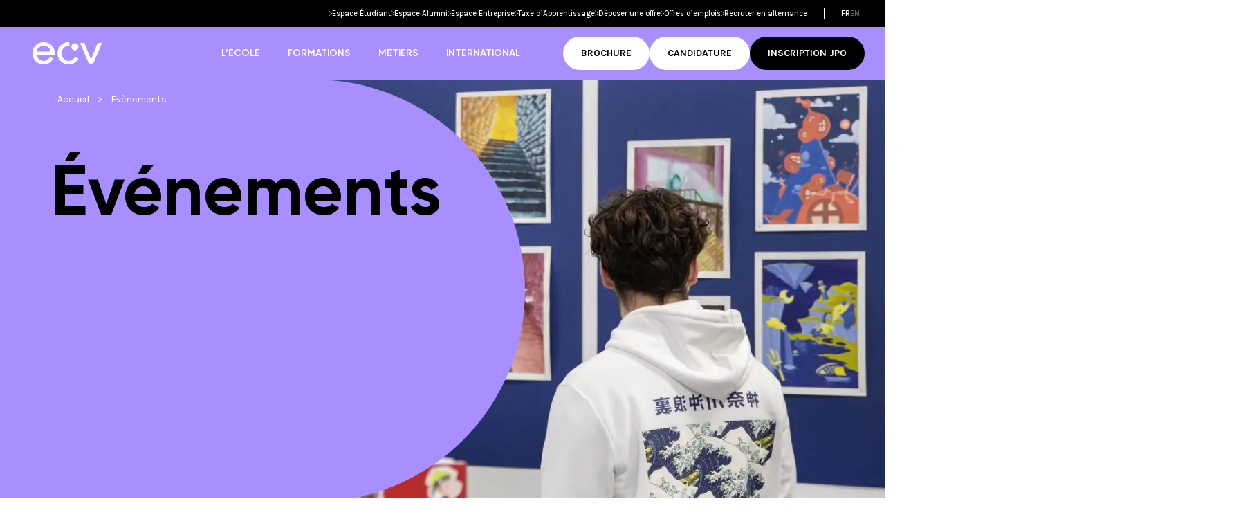

--- FILE ---
content_type: text/html; charset=UTF-8
request_url: https://www.ecv.fr/event/?tax%5Bcursus%5D=12&tax%5Bcity%5D=0&tax%5Bevent-category%5D=336
body_size: 11617
content:
<!doctype html>
<!--[if lt IE 9]>
<html class="no-js no-svg ie lt-ie9 lt-ie8 lt-ie7" lang="fr-FR"> <![endif]-->
<!--[if IE 9]>
<html class="no-js no-svg ie ie9 lt-ie9 lt-ie8" lang="fr-FR"> <![endif]-->
<!--[if gt IE 9]><!-->
<html class="no-js no-svg" lang="fr-FR"> <!--<![endif]-->
<head>
    <meta charset="UTF-8">
    <meta http-equiv="Content-Type" content="text/html; charset=UTF-8">
    <meta http-equiv="X-UA-Compatible" content="IE=edge">
    <meta name="viewport" content="width=device-width, initial-scale=1">
    <link rel="profile" href="http://gmpg.org/xfn/11">
    <link rel="apple-touch-icon" sizes="180x180" href="https://www.ecv.fr/app/themes/ecv/favicons/apple-touch-icon.png">
    <link rel="shortcut icon" type="image/x-icon" href="https://www.ecv.fr/app/themes/ecv/favicons/favicon.ico">
    <link rel="icon" type="image/png" sizes="32x32" href="https://www.ecv.fr/app/themes/ecv/favicons/favicon-32x32.png">
    <link rel="icon" type="image/png" sizes="16x16" href="https://www.ecv.fr/app/themes/ecv/favicons/favicon-16x16.png">
    <link rel="manifest" href="https://www.ecv.fr/app/themes/ecv/favicons/site.webmanifest">
    <link rel="mask-icon" href="https://www.ecv.fr/app/themes/ecv/favicons/safari-pinned-tab.svg" color="#aa8fff">
    <meta name="msapplication-TileColor" content="#2b5797">
    <meta name="theme-color" content="#ffffff">
    <script>
        window.dataLayer = window.dataLayer || [];

        function gtag() {
            dataLayer.push(arguments);
        }

        // Set default consent to 'denied' as a placeholder
        // Determine actual values based on your own requirements
        if (localStorage.getItem('consentMode') === null) {
            gtag('consent', 'default', {
                'ad_storage': 'denied',
                'ad_user_data': 'denied',
                'ad_personalization': 'denied',
                'analytics_storage': 'denied'
            });
        } else {
            gtag('consent', 'default', JSON.parse(localStorage.getItem('consentMode')));
        }
        gtag('js', new Date());

        gtag('config', 'UA-888295-1');
    </script>
    <!-- Google Tag Manager -->
    <script>
        (function (w, d, s, l, i) {
            w[l] = w[l] || [];
            w[l].push({
                'gtm.start':
                    new Date().getTime(), event: 'gtm.js'
            });
            var f = d.getElementsByTagName(s)[0],
                j = d.createElement(s), dl = l != 'dataLayer' ? '&l=' + l : '';
            j.async = true;
            j.src =
                'https://www.googletagmanager.com/gtm.js?id=' + i + dl;
            f.parentNode.insertBefore(j, f);
        })(window, document, 'script', 'dataLayer', 'GTM-TZXMXNT');</script>
    <!-- End Google Tag Manager -->

    <!-- Global site tag (gtag.js) - Google Analytics -->
    <script async src="https://www.googletagmanager.com/gtag/js?id=UA-888295-1"></script>
    <meta name='robots' content='index, follow, max-image-preview:large, max-snippet:-1, max-video-preview:-1' />
	<style>img:is([sizes="auto" i], [sizes^="auto," i]) { contain-intrinsic-size: 3000px 1500px }</style>
	
	<!-- This site is optimized with the Yoast SEO plugin v24.9 - https://yoast.com/wordpress/plugins/seo/ -->
	<title>Evènements - ECV</title>
	<link rel="canonical" href="https://www.ecv.fr/event/" />
	<meta property="og:locale" content="fr_FR" />
	<meta property="og:type" content="website" />
	<meta property="og:title" content="Evènements - ECV" />
	<meta property="og:url" content="https://www.ecv.fr/event/" />
	<meta property="og:site_name" content="ECV" />
	<meta name="twitter:card" content="summary_large_image" />
	<script type="application/ld+json" class="yoast-schema-graph">{"@context":"https://schema.org","@graph":[{"@type":"CollectionPage","@id":"https://www.ecv.fr/event/","url":"https://www.ecv.fr/event/","name":"Evènements - ECV","isPartOf":{"@id":"https://www.ecv.fr/#website"},"primaryImageOfPage":{"@id":"https://www.ecv.fr/event/#primaryimage"},"image":{"@id":"https://www.ecv.fr/event/#primaryimage"},"thumbnailUrl":"https://www.ecv.fr/app/uploads/2026/01/Headers_mail-1.png","breadcrumb":{"@id":"https://www.ecv.fr/event/#breadcrumb"},"inLanguage":"fr-FR"},{"@type":"ImageObject","inLanguage":"fr-FR","@id":"https://www.ecv.fr/event/#primaryimage","url":"https://www.ecv.fr/app/uploads/2026/01/Headers_mail-1.png","contentUrl":"https://www.ecv.fr/app/uploads/2026/01/Headers_mail-1.png","width":2250,"height":2250},{"@type":"BreadcrumbList","@id":"https://www.ecv.fr/event/#breadcrumb","itemListElement":[{"@type":"ListItem","position":1,"name":"Home","item":"https://www.ecv.fr/"},{"@type":"ListItem","position":2,"name":"Evènements"}]},{"@type":"WebSite","@id":"https://www.ecv.fr/#website","url":"https://www.ecv.fr/","name":"ECV","description":"","publisher":{"@id":"https://www.ecv.fr/#organization"},"potentialAction":[{"@type":"SearchAction","target":{"@type":"EntryPoint","urlTemplate":"https://www.ecv.fr/?s={search_term_string}"},"query-input":{"@type":"PropertyValueSpecification","valueRequired":true,"valueName":"search_term_string"}}],"inLanguage":"fr-FR"},{"@type":"Organization","@id":"https://www.ecv.fr/#organization","name":"ECV","url":"https://www.ecv.fr/","logo":{"@type":"ImageObject","inLanguage":"fr-FR","@id":"https://www.ecv.fr/#/schema/logo/image/","url":"https://www.ecv.fr/app/uploads/2024/10/logo_paysage_baseline_noirviolet_RVB.png","contentUrl":"https://www.ecv.fr/app/uploads/2024/10/logo_paysage_baseline_noirviolet_RVB.png","width":1888,"height":444,"caption":"ECV"},"image":{"@id":"https://www.ecv.fr/#/schema/logo/image/"}}]}</script>
	<!-- / Yoast SEO plugin. -->


<link rel="alternate" type="application/rss+xml" title="ECV &raquo; Flux pour Evènements" href="https://www.ecv.fr/event/feed/" />
<script type="text/javascript">
/* <![CDATA[ */
window._wpemojiSettings = {"baseUrl":"https:\/\/s.w.org\/images\/core\/emoji\/15.1.0\/72x72\/","ext":".png","svgUrl":"https:\/\/s.w.org\/images\/core\/emoji\/15.1.0\/svg\/","svgExt":".svg","source":{"concatemoji":"https:\/\/www.ecv.fr\/wp\/wp-includes\/js\/wp-emoji-release.min.js?ver=6.8"}};
/*! This file is auto-generated */
!function(i,n){var o,s,e;function c(e){try{var t={supportTests:e,timestamp:(new Date).valueOf()};sessionStorage.setItem(o,JSON.stringify(t))}catch(e){}}function p(e,t,n){e.clearRect(0,0,e.canvas.width,e.canvas.height),e.fillText(t,0,0);var t=new Uint32Array(e.getImageData(0,0,e.canvas.width,e.canvas.height).data),r=(e.clearRect(0,0,e.canvas.width,e.canvas.height),e.fillText(n,0,0),new Uint32Array(e.getImageData(0,0,e.canvas.width,e.canvas.height).data));return t.every(function(e,t){return e===r[t]})}function u(e,t,n){switch(t){case"flag":return n(e,"\ud83c\udff3\ufe0f\u200d\u26a7\ufe0f","\ud83c\udff3\ufe0f\u200b\u26a7\ufe0f")?!1:!n(e,"\ud83c\uddfa\ud83c\uddf3","\ud83c\uddfa\u200b\ud83c\uddf3")&&!n(e,"\ud83c\udff4\udb40\udc67\udb40\udc62\udb40\udc65\udb40\udc6e\udb40\udc67\udb40\udc7f","\ud83c\udff4\u200b\udb40\udc67\u200b\udb40\udc62\u200b\udb40\udc65\u200b\udb40\udc6e\u200b\udb40\udc67\u200b\udb40\udc7f");case"emoji":return!n(e,"\ud83d\udc26\u200d\ud83d\udd25","\ud83d\udc26\u200b\ud83d\udd25")}return!1}function f(e,t,n){var r="undefined"!=typeof WorkerGlobalScope&&self instanceof WorkerGlobalScope?new OffscreenCanvas(300,150):i.createElement("canvas"),a=r.getContext("2d",{willReadFrequently:!0}),o=(a.textBaseline="top",a.font="600 32px Arial",{});return e.forEach(function(e){o[e]=t(a,e,n)}),o}function t(e){var t=i.createElement("script");t.src=e,t.defer=!0,i.head.appendChild(t)}"undefined"!=typeof Promise&&(o="wpEmojiSettingsSupports",s=["flag","emoji"],n.supports={everything:!0,everythingExceptFlag:!0},e=new Promise(function(e){i.addEventListener("DOMContentLoaded",e,{once:!0})}),new Promise(function(t){var n=function(){try{var e=JSON.parse(sessionStorage.getItem(o));if("object"==typeof e&&"number"==typeof e.timestamp&&(new Date).valueOf()<e.timestamp+604800&&"object"==typeof e.supportTests)return e.supportTests}catch(e){}return null}();if(!n){if("undefined"!=typeof Worker&&"undefined"!=typeof OffscreenCanvas&&"undefined"!=typeof URL&&URL.createObjectURL&&"undefined"!=typeof Blob)try{var e="postMessage("+f.toString()+"("+[JSON.stringify(s),u.toString(),p.toString()].join(",")+"));",r=new Blob([e],{type:"text/javascript"}),a=new Worker(URL.createObjectURL(r),{name:"wpTestEmojiSupports"});return void(a.onmessage=function(e){c(n=e.data),a.terminate(),t(n)})}catch(e){}c(n=f(s,u,p))}t(n)}).then(function(e){for(var t in e)n.supports[t]=e[t],n.supports.everything=n.supports.everything&&n.supports[t],"flag"!==t&&(n.supports.everythingExceptFlag=n.supports.everythingExceptFlag&&n.supports[t]);n.supports.everythingExceptFlag=n.supports.everythingExceptFlag&&!n.supports.flag,n.DOMReady=!1,n.readyCallback=function(){n.DOMReady=!0}}).then(function(){return e}).then(function(){var e;n.supports.everything||(n.readyCallback(),(e=n.source||{}).concatemoji?t(e.concatemoji):e.wpemoji&&e.twemoji&&(t(e.twemoji),t(e.wpemoji)))}))}((window,document),window._wpemojiSettings);
/* ]]> */
</script>
<style id='wp-emoji-styles-inline-css' type='text/css'>

	img.wp-smiley, img.emoji {
		display: inline !important;
		border: none !important;
		box-shadow: none !important;
		height: 1em !important;
		width: 1em !important;
		margin: 0 0.07em !important;
		vertical-align: -0.1em !important;
		background: none !important;
		padding: 0 !important;
	}
</style>
<link rel="stylesheet preload" href="https://fonts.googleapis.com/css?family=Karla%3A400%2C500%2C700&#038;display=swap&#038;ver=6.8" as="style" onload="this.onload=null;">
<noscript><link rel='stylesheet' id='gfont-css' href='https://fonts.googleapis.com/css?family=Karla%3A400%2C500%2C700&#038;display=swap&#038;ver=6.8' type='text/css' media='all' />
</noscript><link rel="stylesheet preload" href="https://www.ecv.fr/app/themes/ecv/assets/app.css?ver=1750145242" as="style" onload="this.onload=null;">
<noscript><link rel='stylesheet' id='app-css' href='https://www.ecv.fr/app/themes/ecv/assets/app.css?ver=1750145242' type='text/css' media='all' />
</noscript><script type="text/javascript" src="https://www.ecv.fr/wp/wp-includes/js/jquery/jquery.min.js?ver=3.7.1" id="jquery-core-js"></script>
<script type="text/javascript" src="https://www.ecv.fr/wp/wp-includes/js/jquery/jquery-migrate.min.js?ver=3.4.1" id="jquery-migrate-js"></script>
<script type="text/javascript" src="https://www.ecv.fr/app/plugins/ad-forms-wp/front/assets/iframe-manager.js?ver=6.8" id="ad-forms-wp-iframe-manager-js"></script>
<link rel="https://api.w.org/" href="https://www.ecv.fr/wp-json/" /><link rel="EditURI" type="application/rsd+xml" title="RSD" href="https://www.ecv.fr/wp/xmlrpc.php?rsd" />
<meta name="generator" content="WordPress 6.8" />
<script>
  (function (w, d, s, u, n, e, a) {
    w["NDRSTND_ALIAS"] = n; w[n] = w[n] || function (cb) { (w[n].q = w[n].q || []).push(cb); };
    e = d.createElement(s); e.src = u; e.async = 1;
    a = d.getElementsByTagName(s)[0]; a.parentNode.insertBefore(e, a);
  })(window, document, "script", "https://ndrstnd.ecv.fr/scripts/ndrstnd-v1.js", "ndrstnd");
    ndrstnd(function (client) {
    const tracker = client.createTracker(
        "ecv", 
        {"ndrstndDomain":"ndrstnd.ecv.fr"}
    );
  tracker.send("pageview");
  });
</script><style type="text/css">.broken_link, a.broken_link {
	text-decoration: line-through;
}</style>
    </head>

<body class="archive post-type-archive post-type-archive-event wp-theme-ecv">
    <div class="topbar">
        <div class="container">
            <ul id="topnav" class="topbar-menu"><li id="menu-item-46663" class="menu-item menu-item-type-post_type menu-item-object-page menu-item-46663"><a href="https://www.ecv.fr/espace-etudiant/">Espace Étudiant</a></li>
<li id="menu-item-46664" class="menu-item menu-item-type-post_type menu-item-object-page menu-item-46664"><a href="https://www.ecv.fr/espace-alumni/">Espace Alumni</a></li>
<li id="menu-item-46665" class="menu-item menu-item-type-post_type menu-item-object-page menu-item-46665"><a href="https://www.ecv.fr/espace-entreprise/">Espace Entreprise</a></li>
<li id="menu-item-46666" class="menu-item menu-item-type-post_type menu-item-object-page menu-item-46666"><a href="https://www.ecv.fr/espace-entreprise/taxe-dapprentissage/">Taxe d’Apprentissage</a></li>
<li id="menu-item-46667" class="menu-item menu-item-type-custom menu-item-object-custom menu-item-46667"><a href="https://community.ecv.fr/fr/jobboard/add">Déposer une offre</a></li>
<li id="menu-item-46668" class="menu-item menu-item-type-custom menu-item-object-custom menu-item-46668"><a href="https://community.ecv.fr/fr/Jobboard/?page=1">Offres d&#8217;emplois</a></li>
<li id="menu-item-62947" class="menu-item menu-item-type-post_type menu-item-object-page menu-item-62947"><a href="https://www.ecv.fr/recruter-alternance/">Recruter en alternance</a></li>
</ul>
                                    <div class="topbar-lang">
                                <a href="https://www.ecv.fr/event/?tax%5Bcursus%5D=12&tax%5Bcity%5D=0&tax%5Bevent-category%5D=336" class="is-active">fr</a>                <a href="https://www.ecv.fr/en/">en</a>
            </div>
                    </div>
    </div>

    <header class="header" role="banner">
        <nav class="header-wrapper container">
            <a href="https://www.ecv.fr/" title="ECV (Retour à l'accueil)"
               class="header__logo">
                                    <img
                            src="https://www.ecv.fr/app/themes/ecv/images/svg/fr_logo-ecv-redesign.svg"
                            title="ECV (Retour à l'accueil)"
                            alt="ECV"
                            width="195"
                            height="auto" class="desktop-only">
                                      <img
                            src="https://www.ecv.fr/app/themes/ecv/images/svg/logo_dark.svg"
                            title="ECV (Retour à l'accueil)"
                            alt="ECV"
                            width="195"
                            height="auto" class="phone-only logo-mobile">

                            </a>
                                                                                        <ul id="menu" class="header-menu depth-root"><li class="menu-item menu-item-type-post_type menu-item-object-page menu-item-has-children menu-item-40262"><a href="https://www.ecv.fr/lecole/">L’école</a>          <div class="mega-menu">
            <div class="container">
              <ul class="mega-menu__nav depth-0">	<li class="menu-item menu-item-type-post_type menu-item-object-page menu-item-has-children menu-item-42495"><a href="https://www.ecv.fr/lecole/">L’ECV</a>
	<ul class="depth-1">
		<li class="menu-item menu-item-type-custom menu-item-object-custom menu-item-50028"><a href="https://www.ecv.fr/lecole/actualites/">Actualités</a></li>
		<li class="menu-item menu-item-type-custom menu-item-object-custom menu-item-13924"><a href="https://www.ecv.fr/event/">Événements</a></li>
		<li class="menu-item menu-item-type-post_type menu-item-object-page menu-item-40263"><a href="https://www.ecv.fr/lecole/">Notre histoire</a></li>
		<li class="menu-item menu-item-type-post_type menu-item-object-page menu-item-57518"><a href="https://www.ecv.fr/lecole/charte-graphique/">Charte Graphique</a></li>
		<li class="menu-item menu-item-type-custom menu-item-object-custom menu-item-21731"><a href="https://www.ecv.fr/nous-contacter/">Contacter l&rsquo;ECV</a></li>
		<li class="menu-item menu-item-type-post_type menu-item-object-page menu-item-64104"><a href="https://www.ecv.fr/journee-portes-ouvertes/">Portes Ouvertes</a></li>
		<li class="menu-item menu-item-type-post_type menu-item-object-page menu-item-64296"><a href="https://www.ecv.fr/stage-decouverte/">Stage Découverte</a></li>
	</ul>
</li>
	<li class="menu-item menu-item-type-custom menu-item-object-custom menu-item-has-children menu-item-42497"><a href="#">Campus</a>
	<ul class="depth-1">
		<li class="menu-item menu-item-type-custom menu-item-object-custom menu-item-50023"><a href="https://www.ecv.fr/lecole/paris/">Paris</a></li>
		<li class="menu-item menu-item-type-custom menu-item-object-custom menu-item-50024"><a href="https://www.ecv.fr/lecole/bordeaux/">Bordeaux</a></li>
		<li class="menu-item menu-item-type-custom menu-item-object-custom menu-item-50025"><a href="https://www.ecv.fr/lecole/nantes/">Nantes</a></li>
		<li class="menu-item menu-item-type-custom menu-item-object-custom menu-item-50026"><a href="https://www.ecv.fr/lecole/lille/">Lille</a></li>
		<li class="menu-item menu-item-type-custom menu-item-object-custom menu-item-50027"><a href="https://www.ecv.fr/lecole/aix-en-provence/">Aix-en-provence</a></li>
		<li class="menu-item menu-item-type-post_type menu-item-object-page menu-item-57024"><a href="https://www.ecv.fr/lecole/strasbourg/">Strasbourg 🆕</a></li>
	</ul>
</li>
	<li class="menu-item menu-item-type-custom menu-item-object-custom menu-item-has-children menu-item-42498"><a href="#">Ressources</a>
	<ul class="depth-1">
		<li class="menu-item menu-item-type-post_type menu-item-object-page menu-item-66694"><a href="https://www.ecv.fr/nice-to-meet-you-un-nouveau-regard-sur-les-metiers-de-la-creation/">Nice to meet you 🆕</a></li>
		<li class="menu-item menu-item-type-custom menu-item-object-custom menu-item-50477"><a href="https://www.ecv.fr/lecole/projets/">Projets</a></li>
		<li class="menu-item menu-item-type-custom menu-item-object-custom menu-item-50705"><a href="https://www.ecv.fr/lecole/creative-community/">Etudiants et Alumni</a></li>
		<li class="menu-item menu-item-type-post_type menu-item-object-page menu-item-50476"><a href="https://www.ecv.fr/faq/">FAQ</a></li>
	</ul>
</li>
	<li class="menu-item menu-item-type-custom menu-item-object-custom menu-item-has-children menu-item-48681"><a href="#">Étudier</a>
	<ul class="depth-1">
		<li class="menu-item menu-item-type-post_type menu-item-object-page menu-item-42491"><a href="https://www.ecv.fr/lecole/preparer-son-entretien-dadmission/">Préparer son admission</a></li>
		<li class="menu-item menu-item-type-post_type menu-item-object-page menu-item-42492"><a href="https://www.ecv.fr/5-conseils-pour-reussir-son-book/">5 conseils pour réussir son book</a></li>
		<li class="menu-item menu-item-type-post_type menu-item-object-page menu-item-33247"><a href="https://www.ecv.fr/lecole/certifications-rncp/">Certifications RNCP</a></li>
		<li class="menu-item menu-item-type-post_type menu-item-object-page menu-item-27753"><a href="https://www.ecv.fr/lecole/certifications-accreditations/">Qualité et Accréditations</a></li>
		<li class="menu-item menu-item-type-post_type menu-item-object-page menu-item-52819"><a href="https://www.ecv.fr/frais-de-scolarite/">Frais de scolarité</a></li>
		<li class="menu-item menu-item-type-post_type menu-item-object-page menu-item-43477"><a href="https://www.ecv.fr/lecole/vae/">VAE</a></li>
		<li class="menu-item menu-item-type-post_type menu-item-object-page menu-item-42527"><a href="https://www.ecv.fr/lecole/charte-handicap/">Handi’Accueillante</a></li>
	</ul>
</li>
</ul><div class="mega-menu__right">
  <div class="mega-menu__right-title"><p><img loading="lazy" decoding="async" class="alignnone size-medium wp-image-63375" src="https://www.ecv.fr/app/uploads/2025/06/Capture-decran-2025-06-04-a-12.39.43-296x296.png" alt="" width="296" height="296" srcset="https://www.ecv.fr/app/uploads/2025/06/Capture-decran-2025-06-04-a-12.39.43-296x296.png 296w, https://www.ecv.fr/app/uploads/2025/06/Capture-decran-2025-06-04-a-12.39.43-100x100.png 100w, https://www.ecv.fr/app/uploads/2025/06/Capture-decran-2025-06-04-a-12.39.43-200x200.png 200w, https://www.ecv.fr/app/uploads/2025/06/Capture-decran-2025-06-04-a-12.39.43-350x350.png 350w, https://www.ecv.fr/app/uploads/2025/06/Capture-decran-2025-06-04-a-12.39.43-390x390.png 390w, https://www.ecv.fr/app/uploads/2025/06/Capture-decran-2025-06-04-a-12.39.43-400x400.png 400w, https://www.ecv.fr/app/uploads/2025/06/Capture-decran-2025-06-04-a-12.39.43.png 666w" sizes="auto, (max-width: 296px) 100vw, 296px" /></p>
</div>
      <a class="btn-filled btn-max" href="https://www.ecv.fr/resultats-parcoursup/" target="">En savoir plus</a>
  </div>
</div></div></li>
<li class="menu-item menu-item-type-custom menu-item-object-custom menu-item-has-children menu-item-50018"><a href="#">Formations</a>          <div class="mega-menu">
            <div class="container">
              <ul class="mega-menu__nav depth-0">	<li class="menu-item menu-item-type-post_type menu-item-object-page menu-item-has-children menu-item-375"><a rel="page" href="https://www.ecv.fr/design/">Design</a>
	<ul class="depth-1">
		<li class="menu-item menu-item-type-post_type menu-item-object-page menu-item-has-children menu-item-60688"><a href="https://www.ecv.fr/design/bachelor/">Bachelors Design</a>
		<ul class="depth-2">
			<li class="menu-item menu-item-type-custom menu-item-object-custom menu-item-50059"><a href="https://www.ecv.fr/design/bachelor-design-graphique/" data-tags="Initial,Stage,Option English,International">Design graphique</a></li>
			<li class="menu-item menu-item-type-post_type menu-item-object-page menu-item-14116"><a href="https://www.ecv.fr/design/bachelor-architecture-dinterieur/" data-tags="Initial,Stage,International">Architecture d’intérieur</a></li>
		</ul>
</li>
		<li class="menu-item menu-item-type-post_type menu-item-object-page menu-item-has-children menu-item-60687"><a href="https://www.ecv.fr/design/mastere/">Mastères Design</a>
		<ul class="depth-2">
			<li class="menu-item menu-item-type-post_type menu-item-object-page menu-item-33357"><a href="https://www.ecv.fr/design/mastere-direction-artistique-360/" data-tags="International,Initial,Stage,Option English">Direction Artistique 360°</a></li>
			<li class="menu-item menu-item-type-post_type menu-item-object-page menu-item-31419"><a href="https://www.ecv.fr/digital/mastere-direction-artistique-en-digital/" data-tags="Alternance">DA en Digital</a></li>
			<li class="menu-item menu-item-type-post_type menu-item-object-page menu-item-34159"><a href="https://www.ecv.fr/design/mastere-direction-artistique-en-publicite/" data-tags="Alternance">DA en Publicité</a></li>
			<li class="menu-item menu-item-type-post_type menu-item-object-page menu-item-34156"><a href="https://www.ecv.fr/design/mastere-direction-artistique-en-design-graphique/" data-tags="Alternance">DA en Design Graphique</a></li>
			<li class="menu-item menu-item-type-post_type menu-item-object-page menu-item-66515"><a href="https://www.ecv.fr/design/mastere-design-et-typographie/">DA &#038; Typographie</a></li>
			<li class="menu-item menu-item-type-post_type menu-item-object-page menu-item-34150"><a href="https://www.ecv.fr/design/mastere-architecture-dinterieur-scenographie/" data-tags="Alternance">Architecture d’intérieur &#038; Scénographie</a></li>
		</ul>
</li>
	</ul>
</li>
	<li class="menu-item menu-item-type-post_type menu-item-object-page menu-item-has-children menu-item-376"><a rel="page" href="https://www.ecv.fr/digital/">Digital</a>
	<ul class="depth-1">
		<li class="menu-item menu-item-type-custom menu-item-object-custom menu-item-has-children menu-item-42468"><span >Bachelor Digital</span>
		<ul class="depth-2">
			<li class="menu-item menu-item-type-post_type menu-item-object-page menu-item-31080"><a href="https://www.ecv.fr/digital/bachelor-conception-ui/" data-tags="Alternance">Conception UI</a></li>
		</ul>
</li>
		<li class="menu-item menu-item-type-custom menu-item-object-custom menu-item-has-children menu-item-42467"><span >Mastères Digital</span>
		<ul class="depth-2">
			<li class="menu-item menu-item-type-custom menu-item-object-custom menu-item-42932"><a href="https://www.ecv.fr/digital/mastere-direction-artistique-en-digital/" data-tags="Alternance">DA en Digital</a></li>
			<li class="menu-item menu-item-type-post_type menu-item-object-page menu-item-30911"><a href="https://www.ecv.fr/digital/mastere-developpement-web/" data-tags="Alternance">Lead Developer Front End</a></li>
			<li class="menu-item menu-item-type-post_type menu-item-object-page menu-item-31017"><a href="https://www.ecv.fr/digital/mastere-design-ux-ui/" data-tags="Alternance">UX/UI Design</a></li>
		</ul>
</li>
	</ul>
</li>
	<li class="menu-item menu-item-type-custom menu-item-object-custom menu-item-has-children menu-item-50019"><a href="https://www.ecv.fr/animation/">Animation</a>
	<ul class="depth-1">
		<li class="menu-item menu-item-type-custom menu-item-object-custom menu-item-has-children menu-item-42466"><span >Bachelor Animation</span>
		<ul class="depth-2">
			<li class="menu-item menu-item-type-post_type menu-item-object-page menu-item-32403"><a href="https://www.ecv.fr/animation/bachelor-animation-2d-3d/" data-tags="International,Stage">Cinéma d’Animation 2D/3D</a></li>
		</ul>
</li>
		<li class="menu-item menu-item-type-custom menu-item-object-custom menu-item-has-children menu-item-42463"><span >Mastère Animation</span>
		<ul class="depth-2">
			<li class="menu-item menu-item-type-post_type menu-item-object-page menu-item-58933"><a href="https://www.ecv.fr/animation/mastere-cinema-animation-2d-3d/" data-tags="Initial,Stage">Cinéma d’Animation 2D/3D</a></li>
		</ul>
</li>
	</ul>
</li>
	<li class="menu-item menu-item-type-post_type menu-item-object-page menu-item-has-children menu-item-377"><a rel="page" href="https://www.ecv.fr/game/">Game</a>
	<ul class="depth-1">
		<li class="menu-item menu-item-type-custom menu-item-object-custom menu-item-has-children menu-item-42465"><span >Bachelor Game</span>
		<ul class="depth-2">
			<li class="menu-item menu-item-type-custom menu-item-object-custom menu-item-50021"><a href="https://www.ecv.fr/game/bachelor-game/" data-tags="Initial,Stage,International">Game</a></li>
		</ul>
</li>
		<li class="menu-item menu-item-type-post_type menu-item-object-page menu-item-64910"><a href="https://www.ecv.fr/game/bachelor-game-motion-design/">Game &#038; Interactive Design</a></li>
		<li class="menu-item menu-item-type-custom menu-item-object-custom menu-item-has-children menu-item-42462"><span >Mastère Game</span>
		<ul class="depth-2">
			<li class="menu-item menu-item-type-custom menu-item-object-custom menu-item-50022"><a href="https://www.ecv.fr/game/mastere-game/" data-tags="Initial,Stage">Game</a></li>
		</ul>
</li>
	</ul>
</li>
</ul><div class="mega-menu__right">
  <div class="mega-menu__right-title"><p>Filtrer les formations</p>
</div>
  </div>
</div></div></li>
<li class="menu-item menu-item-type-custom menu-item-object-custom menu-item-has-children menu-item-42521"><a href="https://www.ecv.fr/nice-to-meet-you-un-nouveau-regard-sur-les-metiers-de-la-creation/">Métiers</a>          <div class="mega-menu">
            <div class="container">
              <ul class="mega-menu__nav depth-0">	<li class="menu-item menu-item-type-custom menu-item-object-custom menu-item-has-children menu-item-42770"><a href="https://www.ecv.fr/job/?tax%5Bcursus%5D=13&#038;tax%5Bjob-category%5D=0">Design</a>
	<ul class="depth-1">
<li class="menu-item menu-item-type-custom menu-item-object-custom"><button onclick='window.location.href="https://www.ecv.fr/job/directeur-artistique/"' class="menu-link">Directeur artistique</button></li></li>
<li class="menu-item menu-item-type-custom menu-item-object-custom"><button onclick='window.location.href="https://www.ecv.fr/job/creative-leader/"' class="menu-link">Creative Leader</button></li></li>
<li class="menu-item menu-item-type-custom menu-item-object-custom"><button onclick='window.location.href="https://www.ecv.fr/job/designer-graphique/"' class="menu-link">Designer Graphique</button></li></li>
<li class="menu-item menu-item-type-custom menu-item-object-custom"><button onclick='window.location.href="https://www.ecv.fr/job/architecte-dinterieur/"' class="menu-link">Architecte d'intérieur</button></li></li>
<li class="menu-item menu-item-type-custom menu-item-object-custom"><button onclick='window.location.href="https://www.ecv.fr/job/scenographe/"' class="menu-link">Scénographe</button></li></li>
	</ul>
</li>
	<li class="menu-item menu-item-type-custom menu-item-object-custom menu-item-has-children menu-item-42771"><a href="https://www.ecv.fr/job/?tax%5Bcursus%5D=15&#038;tax%5Bjob-category%5D=0">Digital</a>
	<ul class="depth-1">
<li class="menu-item menu-item-type-custom menu-item-object-custom"><button onclick='window.location.href="https://www.ecv.fr/job/product-manager/"' class="menu-link">Product Manager</button></li></li>
<li class="menu-item menu-item-type-custom menu-item-object-custom"><button onclick='window.location.href="https://www.ecv.fr/job/ux-designer/"' class="menu-link">UX Designer</button></li></li>
<li class="menu-item menu-item-type-custom menu-item-object-custom"><button onclick='window.location.href="https://www.ecv.fr/job/creative-technologist/"' class="menu-link">Creative Technologist</button></li></li>
<li class="menu-item menu-item-type-custom menu-item-object-custom"><button onclick='window.location.href="https://www.ecv.fr/job/developpeur-web/"' class="menu-link">Développeur Web</button></li></li>
<li class="menu-item menu-item-type-custom menu-item-object-custom"><button onclick='window.location.href="https://www.ecv.fr/job/webdesigner/"' class="menu-link">Web Designer</button></li></li>
	</ul>
</li>
	<li class="menu-item menu-item-type-custom menu-item-object-custom menu-item-has-children menu-item-42766"><a href="https://www.ecv.fr/job/?tax%5Bcursus%5D=12&#038;tax%5Bjob-category%5D=0">Animation</a>
	<ul class="depth-1">
<li class="menu-item menu-item-type-custom menu-item-object-custom"><button onclick='window.location.href="https://www.ecv.fr/job/animateur-3d/"' class="menu-link">Animateur 3D</button></li></li>
<li class="menu-item menu-item-type-custom menu-item-object-custom"><button onclick='window.location.href="https://www.ecv.fr/job/animateur-2d/"' class="menu-link">Animateur 2D</button></li></li>
<li class="menu-item menu-item-type-custom menu-item-object-custom"><button onclick='window.location.href="https://www.ecv.fr/job/character-designer/"' class="menu-link">Character Designer</button></li></li>
<li class="menu-item menu-item-type-custom menu-item-object-custom"><button onclick='window.location.href="https://www.ecv.fr/job/concept-artist/"' class="menu-link">Concept Artist</button></li></li>
<li class="menu-item menu-item-type-custom menu-item-object-custom"><button onclick='window.location.href="https://www.ecv.fr/job/storyboarder/"' class="menu-link">Storyboarder</button></li></li>
	</ul>
</li>
	<li class="menu-item menu-item-type-custom menu-item-object-custom menu-item-has-children menu-item-42772"><a href="https://www.ecv.fr/job/?tax%5Bcursus%5D=14&#038;tax%5Bjob-category%5D=0">Game</a>
	<ul class="depth-1">
<li class="menu-item menu-item-type-custom menu-item-object-custom"><button onclick='window.location.href="https://www.ecv.fr/job/game-designer/"' class="menu-link">Game Designer</button></li></li>
<li class="menu-item menu-item-type-custom menu-item-object-custom"><button onclick='window.location.href="https://www.ecv.fr/job/game-programmer/"' class="menu-link">Game Programmer</button></li></li>
<li class="menu-item menu-item-type-custom menu-item-object-custom"><button onclick='window.location.href="https://www.ecv.fr/job/modelisateur-3d/"' class="menu-link">Modélisateur 3D</button></li></li>
<li class="menu-item menu-item-type-custom menu-item-object-custom"><button onclick='window.location.href="https://www.ecv.fr/job/superviseur-de-rendu-3d-lighting/"' class="menu-link">Superviseur 3D</button></li></li>
<li class="menu-item menu-item-type-custom menu-item-object-custom"><button onclick='window.location.href="https://www.ecv.fr/job/vfx-compositing/"' class="menu-link">VFX Artist</button></li></li>
	</ul>
</li>
</ul><div class="mega-menu__right">
  <div class="mega-menu__right-title"><p><img loading="lazy" decoding="async" class="alignnone size-medium wp-image-66648" src="https://www.ecv.fr/app/uploads/2025/12/AssetsLancementNTMY_opengraph-554x291.png" alt="" width="300" height="158" srcset="https://www.ecv.fr/app/uploads/2025/12/AssetsLancementNTMY_opengraph-554x291.png 554w, https://www.ecv.fr/app/uploads/2025/12/AssetsLancementNTMY_opengraph-1024x538.png 1024w, https://www.ecv.fr/app/uploads/2025/12/AssetsLancementNTMY_opengraph-768x403.png 768w, https://www.ecv.fr/app/uploads/2025/12/AssetsLancementNTMY_opengraph-1536x806.png 1536w, https://www.ecv.fr/app/uploads/2025/12/AssetsLancementNTMY_opengraph-2048x1075.png 2048w, https://www.ecv.fr/app/uploads/2025/12/AssetsLancementNTMY_opengraph-1108x582.png 1108w, https://www.ecv.fr/app/uploads/2025/12/AssetsLancementNTMY_opengraph-400x210.png 400w" sizes="auto, (max-width: 300px) 100vw, 300px" /></p>
</div>
      <a class="btn-filled btn-max" href="https://www.ecv.fr/nice-to-meet-you-un-nouveau-regard-sur-les-metiers-de-la-creation/" target="">Découvrir</a>
  </div>
</div></div></li>
<li class="menu-item menu-item-type-post_type menu-item-object-page menu-item-has-children menu-item-50691"><a href="https://www.ecv.fr/international/">International</a>          <div class="mega-menu">
            <div class="container">
              <ul class="mega-menu__nav depth-0">	<li class="menu-item menu-item-type-custom menu-item-object-custom menu-item-has-children menu-item-42892"><a href="#">Programmes</a>
	<ul class="depth-1">
		<li class="menu-item menu-item-type-post_type menu-item-object-page menu-item-56528"><a href="https://www.ecv.fr/international/foundation-year-design/">Foundation Year in Design 🆕</a></li>
		<li class="menu-item menu-item-type-post_type menu-item-object-page menu-item-43389"><a href="https://www.ecv.fr/international/bachelor-graphic-design/">International Bachelor: Graphic Design</a></li>
		<li class="menu-item menu-item-type-custom menu-item-object-custom menu-item-51349"><a href="https://www.ecv.fr/international/international-master-graphic-design-art-direction/">International Master: Graphic Design for Art Direction</a></li>
		<li class="menu-item menu-item-type-post_type menu-item-object-page menu-item-51929"><a href="https://www.ecv.fr/international/etudier-le-design-en-france/">Study Art and French Language</a></li>
	</ul>
</li>
	<li class="menu-item menu-item-type-custom menu-item-object-custom menu-item-has-children menu-item-50693"><a href="#"><span>Infos</span>&nbsp;&#038;&nbsp;<span>Dispositifs</span></a>
	<ul class="depth-1">
		<li class="menu-item menu-item-type-post_type menu-item-object-page menu-item-50689"><a href="https://www.ecv.fr/international/erasmus/">Programme d’échange</a></li>
		<li class="menu-item menu-item-type-post_type menu-item-object-page menu-item-50692"><a href="https://www.ecv.fr/international/cumulus/">Cumulus</a></li>
		<li class="menu-item menu-item-type-post_type menu-item-object-page menu-item-7779"><a href="https://www.ecv.fr/international/admissions-internationales/">Admissions</a></li>
		<li class="menu-item menu-item-type-post_type menu-item-object-page menu-item-43502"><a href="https://www.ecv.fr/international/faq-international/">FAQ</a></li>
	</ul>
</li>
	<li class="menu-item menu-item-type-custom menu-item-object-custom menu-item-has-children menu-item-53116"><a href="#">Vivre en France</a>
	<ul class="depth-1">
		<li class="menu-item menu-item-type-custom menu-item-object-custom menu-item-51992"><a href="https://www.ecv.fr/international/vivre-a-paris/">Vivre à Paris</a></li>
		<li class="menu-item menu-item-type-post_type menu-item-object-page menu-item-53112"><a href="https://www.ecv.fr/international/vivre-a-aix-en-provence/">Vivre à Aix-en-Provence</a></li>
		<li class="menu-item menu-item-type-post_type menu-item-object-page menu-item-53113"><a href="https://www.ecv.fr/international/vivre-a-bordeaux/">Vivre à Bordeaux</a></li>
		<li class="menu-item menu-item-type-post_type menu-item-object-page menu-item-53114"><a href="https://www.ecv.fr/international/vivre-a-nantes/">Vivre à Nantes</a></li>
		<li class="menu-item menu-item-type-post_type menu-item-object-page menu-item-53115"><a href="https://www.ecv.fr/international/vivre-a-lille/">Vivre à Lille</a></li>
	</ul>
</li>
</ul><div class="mega-menu__right">
  <div class="mega-menu__right-title"></div>
  </div>
</div></div></li>
</ul>
            

                                                        <div class="header__buttons">
                                            <a class="header__button" href="https://www.ecv.fr/demande-de-documentation/" target="">
                            Brochure
                        </a>
                                            <a class="header__button" href="/demande-dentretien/" target="">
                            Candidature
                        </a>
                                            <a class="header__button" href="https://www.ecv.fr/event/#portes-ouvertes" target="">
                            Inscription JPO
                        </a>
                                    </div>
                        <button class="header__burger"><span></span></button>
        </nav>
    </header>

<main class="page-wrapper ">
        <div class="banner bloc">
        <div class="breadcrumbs">
            <div class="container">
                <a href="https://www.ecv.fr/">Accueil</a><span class="sep"> &gt; </span><a href="https://www.ecv.fr/event/">Evènements</a><span class="sep"> &gt; </span>
            </div>
        </div>
        <picture>
            <source media="(max-width: 600px)" srcset="https://www.ecv.fr/app/uploads/2024/06/Jpo-Fond-390x390.jpg">
            <source media="(max-width: 1365px)" srcset="https://www.ecv.fr/app/uploads/2024/06/Jpo-Fond-1365x650.jpg">
            <img src="https://www.ecv.fr/app/uploads/2024/06/Jpo-Fond-1920x915.jpg" alt="Échange avec nos étudiants lors de la journée portes ouvertes"/>
        </picture>
        <div class="banner__body">
            <div>
                <h1 class="banner__title banner__title--big">Événements</h1>
                <p class="banner__content"></p>
                <form class="filter reveal js-filter " data-autosubmit="1" data-noresult="Aucun résultat ne correspond à cette recherche" action="https://www.ecv.fr/event/">
  <p class="filter-label reveal-3">Filtrer par</p>
  <div class="filter-form reveal-4">
              <div>
        <select name="tax[city]" data-placeholder="Campus"  data-autosubmit="1">
          <option value="0">Campus</option>
                                                          <option value="26" >Paris</option>
                                                <option value="19" >Bordeaux</option>
                                                <option value="25" >Aix-en-Provence</option>
                                                <option value="27" >Nantes</option>
                                                <option value="49" >Lille</option>
                                                <option value="984" >Strasbourg</option>
                              </select>
      </div>
          <div>
        <select name="tax[cursus]" data-placeholder="Cursus"  data-autosubmit="1">
          <option value="0">Cursus</option>
                                                          <option value="13" >Design</option>
                                                <option value="12" selected>Animation</option>
                                                <option value="14" >Game</option>
                                                <option value="15" >Digital</option>
                              </select>
      </div>
      </div>
    </form>


            </div>
        </div>
    </div>

    
<div class="anchors-nav">
    <button class="js-anchors-toggle anchors-nav__placeholder">Naviguer sur la page</button>
    <nav class="js-anchors anchors-wrapper"></nav>
    <div class="wrapper-progress-anchor">
        <div aria-hidden="true" class="progress-anchor" id="js-anchor-progress" style="visibility:hidden"></div>
    </div>
</div>

    <div class="container">
        
        <section class="events-category">
                    </section>
    </div>
</main>

<footer class="footer" id="footer">
            <div class="footer-header">
            <div class="footer-logo">
                <a href="https://www.ecv.fr/">
                                        <img
                            src="https://www.ecv.fr/app/themes/ecv/images/svg/logo_dark.svg"
                            title="ECV (Retour à l'accueil)"
                            alt="ECV"
                            width="195"
                            height="auto"
                    >
                </a>
            </div>
            <div class="footer-social">
                <div class="footer-social__label">Nous suivre</div>
                                                            <a href="https://www.facebook.com/ecv.creativecommunity/" target="_blank" id="footer-social-facebook">
                            <svg class="icon icon-facebook"><use xlink:href="https://www.ecv.fr/app/themes/ecv/assets/sprite.svg#facebook"></use></svg>
                        </a>
                                                                                                                    <a href="https://www.instagram.com/ecvfrance/" target="_blank" id="footer-social-instagram">
                            <svg class="icon icon-instagram"><use xlink:href="https://www.ecv.fr/app/themes/ecv/assets/sprite.svg#instagram"></use></svg>
                        </a>
                                                                                <a href="https://twitter.com/ecvfrance" target="_blank" id="footer-social-twitter">
                            <svg class="icon icon-twitter"><use xlink:href="https://www.ecv.fr/app/themes/ecv/assets/sprite.svg#twitter"></use></svg>
                        </a>
                                                                                <a href="https://www.youtube.com/channel/UCAc3oeO568tf4s1zeJZ1vSA" target="_blank" id="footer-social-youtube">
                            <svg class="icon icon-youtube"><use xlink:href="https://www.ecv.fr/app/themes/ecv/assets/sprite.svg#youtube"></use></svg>
                        </a>
                                                                                <a href="https://www.linkedin.com/company/2465517/" target="_blank" id="footer-social-linkedin">
                            <svg class="icon icon-linkedin"><use xlink:href="https://www.ecv.fr/app/themes/ecv/assets/sprite.svg#linkedin"></use></svg>
                        </a>
                                                </div>
        </div>
        <div class="footer-navs">
            <div class="container">
                                                                                                                                                                                                <div>
                                <div class="title">
                                                                            Nos campus
                                                                    </div>
                                                                <div class="menu-nos-campus-container"><ul id="menu-nos-campus" class="menu"><li id="menu-item-1585" class="menu-item menu-item-type-post_type menu-item-object-page menu-item-1585"><a href="https://www.ecv.fr/lecole/paris/">Paris</a></li>
<li id="menu-item-1586" class="menu-item menu-item-type-post_type menu-item-object-page menu-item-1586"><a href="https://www.ecv.fr/lecole/bordeaux/">Bordeaux</a></li>
<li id="menu-item-1588" class="menu-item menu-item-type-post_type menu-item-object-page menu-item-1588"><a href="https://www.ecv.fr/lecole/aix-en-provence/">Aix-en-Provence</a></li>
<li id="menu-item-1587" class="menu-item menu-item-type-post_type menu-item-object-page menu-item-1587"><a href="https://www.ecv.fr/lecole/nantes/">Nantes</a></li>
<li id="menu-item-1584" class="menu-item menu-item-type-post_type menu-item-object-page menu-item-1584"><a href="https://www.ecv.fr/lecole/lille/">Lille</a></li>
<li id="menu-item-61805" class="menu-item menu-item-type-custom menu-item-object-custom menu-item-61805"><a href="https://www.ecv.fr/lecole/strasbourg/">Strasbourg</a></li>
</ul></div>
                            
                            </div>
                                                                                                                            <div>
                                <div class="title">
                                                                    </div>
                                                                <div class="menu-footer-menu-1-container"><ul id="menu-footer-menu-1" class="menu"><li id="menu-item-61795" class="menu-item menu-item-type-custom menu-item-object-custom menu-item-has-children menu-item-61795"><a href="#">Écoles</a>
<ul class="sub-menu">
	<li id="menu-item-61791" class="menu-item menu-item-type-custom menu-item-object-custom menu-item-61791"><a href="https://www.ecv.fr/design/ecole-direction-artistique/">École de Direction Artistique</a></li>
	<li id="menu-item-61797" class="menu-item menu-item-type-custom menu-item-object-custom menu-item-61797"><a href="https://www.ecv.fr/game/ecole-game-art/">École de Game Art</a></li>
	<li id="menu-item-61796" class="menu-item menu-item-type-custom menu-item-object-custom menu-item-61796"><a href="https://www.ecv.fr/animation/ecole-cinema-animation/">École d&rsquo;Animation</a></li>
	<li id="menu-item-61794" class="menu-item menu-item-type-custom menu-item-object-custom menu-item-61794"><a href="https://www.ecv.fr/design/ecole-de-graphisme/">École de Graphisme</a></li>
	<li id="menu-item-61793" class="menu-item menu-item-type-custom menu-item-object-custom menu-item-61793"><a href="https://www.ecv.fr/design/ecole-architecture-interieur-scenographie/">École d&rsquo;Architecture d&rsquo;Intérieur</a></li>
</ul>
</li>
</ul></div>
                            
                            </div>
                                                                                                                            <div>
                                <div class="title">
                                                                    </div>
                                                                <div class="menu-footer-menu-3-container"><ul id="menu-footer-menu-3" class="menu"><li id="menu-item-61790" class="menu-item menu-item-type-custom menu-item-object-custom menu-item-has-children menu-item-61790"><a href="#">Etudier à l&rsquo;ECV</a>
<ul class="sub-menu">
	<li id="menu-item-61785" class="menu-item menu-item-type-post_type menu-item-object-page menu-item-61785"><a href="https://www.ecv.fr/classes-preparatoires-arts-appliques/">Classes Préparatoires</a></li>
	<li id="menu-item-61786" class="menu-item menu-item-type-post_type menu-item-object-page menu-item-61786"><a href="https://www.ecv.fr/ecole-art-en-alternance/">Formations en Alternance</a></li>
	<li id="menu-item-61787" class="menu-item menu-item-type-post_type menu-item-object-page menu-item-61787"><a href="https://www.ecv.fr/lecole/admission-hors-parcoursup/">Admission Hors Parcoursup</a></li>
	<li id="menu-item-61788" class="menu-item menu-item-type-post_type menu-item-object-page menu-item-61788"><a href="https://www.ecv.fr/frais-de-scolarite/">Tarifs</a></li>
</ul>
</li>
</ul></div>
                            
                            </div>
                                                                                                                            <div>
                                <div class="title">
                                                                    </div>
                                                                <div class="menu-footer-menu-2-container"><ul id="menu-footer-menu-2" class="menu"><li id="menu-item-61798" class="menu-item menu-item-type-custom menu-item-object-custom menu-item-has-children menu-item-61798"><a href="#">Campus</a>
<ul class="sub-menu">
	<li id="menu-item-61799" class="menu-item menu-item-type-custom menu-item-object-custom menu-item-61799"><a href="https://www.ecv.fr/lecole/paris/">Paris</a></li>
	<li id="menu-item-61800" class="menu-item menu-item-type-custom menu-item-object-custom menu-item-61800"><a href="https://www.ecv.fr/lecole/bordeaux/">Bordeaux</a></li>
	<li id="menu-item-61801" class="menu-item menu-item-type-custom menu-item-object-custom menu-item-61801"><a href="https://www.ecv.fr/lecole/nantes/">Nantes</a></li>
	<li id="menu-item-61802" class="menu-item menu-item-type-custom menu-item-object-custom menu-item-61802"><a href="https://www.ecv.fr/lecole/lille/">Lille</a></li>
	<li id="menu-item-61803" class="menu-item menu-item-type-custom menu-item-object-custom menu-item-61803"><a href="https://www.ecv.fr/lecole/aix-en-provence/">Aix-en-Provence</a></li>
	<li id="menu-item-61804" class="menu-item menu-item-type-custom menu-item-object-custom menu-item-61804"><a href="https://www.ecv.fr/lecole/strasbourg/">Strasbourg</a></li>
</ul>
</li>
</ul></div>
                            
                            </div>
                                                                        </div>
        </div>
        <div class="footer-partners">
            <div class="container">
                <div class="footer-logos desktop-only">
                                                                        <button onclick="window.location.href='https://www.campusfrance.org/fr'">
                                <img src="https://www.ecv.fr/app/uploads/2025/03/Campus-France-1.png" alt="">
                            </button>
                                                                                                <button onclick="window.location.href='https://info.erasmusplus.fr'">
                                <img src="https://www.ecv.fr/app/uploads/2025/03/Erasmus-1.png" alt="">
                            </button>
                                                                                                <button onclick="window.location.href='https://www.cumulusassociation.org'">
                                <img src="https://www.ecv.fr/app/uploads/2025/03/Reca-Animation-3.png" alt="">
                            </button>
                                                                                                <button onclick="window.location.href='https://ad-education.com/'">
                                <img src="https://www.ecv.fr/app/uploads/2025/03/AD-Education-2.png" alt="">
                            </button>
                                                                                                <button onclick="window.location.href='https://www.reca-animation.com/'">
                                <img src="https://www.ecv.fr/app/uploads/2025/03/Reca-Animation-2.png" alt="">
                            </button>
                                                            </div>
                Établissement d’enseignement supérieur privé - ECV 2019 ©
            </div>
        </div>
        <div class="footer-credits">
        <div class="container">
            <div class="menu-mentions-container"><ul id="menu-mentions" class="menu"><li id="menu-item-28" class="menu-item menu-item-type-post_type menu-item-object-page menu-item-privacy-policy menu-item-28"><a rel="privacy-policy" href="https://www.ecv.fr/mentions-legales/">Mentions légales</a></li>
<li id="menu-item-46910" class="menu-item menu-item-type-post_type menu-item-object-page menu-item-46910"><a href="https://www.ecv.fr/politique-de-confidentialite/">Politique de confidentialité</a></li>
<li id="menu-item-52039" class="menu-item menu-item-type-post_type menu-item-object-page menu-item-52039"><a href="https://www.ecv.fr/conditions-generales-de-ventes/">Conditions Générales de Ventes</a></li>
</ul></div>
            <div>
                <span style="opacity: .5">Réalisé par</span>
                <a href="https://www.lajungle.fr/" target="_blank">La Jungle</a>
            </div>
            <div>@ecv2026</div>
        </div>
    </div>
</footer>
<script>
    if (jQuery('.gchoice-contact').length > 0) {
        jQuery('.ecv_fields_campusselectorfield').hide();

        function selectCampus(data) {
            if (jQuery('.ecv_fields_campusselectorfield').length > 0) {
                var campusSelected = jQuery(data).attr('data-campus');
                jQuery('.ecv_fields_campusselectorfield').each(function (k, v) {
                    var self = jQuery(this);
                    jQuery(this).find('option').prop('selected', false);
                    jQuery(this).find('option').filter(function () {
                        return jQuery(this).html() == campusSelected;
                    }).prop('selected', true);
                    jQuery(this).find('.item').attr('data-value', campusSelected);
                    jQuery(this).find('.item').html(campusSelected);
                });
            }
        }
    }
</script>

    <aside class="floating-links">
        <button class="floating-links__expand" aria-expanded="false" id="floating-menu"></button>
                    <a href="https://www.ecv.fr/journee-portes-ouvertes/" title="Portes Ouvertes"></a>
                    <a href="https://www.ecv.fr/demande-dentretien/" title="Entretien"></a>
                    <a href="https://www.ecv.fr/demande-de-documentation/" title="Télécharger"></a>
            </aside>
<!-- Google Tag Manager (noscript) -->
<noscript>
    <iframe src="https://www.googletagmanager.com/ns.html?id=GTM-TZXMXNT"
            height="0" width="0" style="display:none;visibility:hidden"></iframe>
</noscript>
<!-- End Google Tag Manager (noscript) -->
<aside class="mobile-menu">
  <div class="mobile-menu__actions">
    <a id="header-dde-doc" class="btn-filled dark" href="https://www.ecv.fr/demande-de-documentation/">
      <svg class="icon icon-download"><use xlink:href="https://www.ecv.fr/app/themes/ecv/assets/sprite.svg#download"></use></svg>
      <span>Téléchargez la documentation</span>
    </a>
    <a id="header-dde-entretien" class="btn-filled" href="https://www.ecv.fr/demande-dentretien/">
      <svg class="icon icon-users"><use xlink:href="https://www.ecv.fr/app/themes/ecv/assets/sprite.svg#users"></use></svg>
      <span>Demander un entretien</span>
    </a>
  </div>
  <div class="mobile-menu__nav" id="mobile-nav"></div>
  <div class="mobile-menu__footer" id="mobile-footer"></div>
</aside>

<script>
    window.IMAGE_URL = 'https://www.ecv.fr/app/themes/ecv/images'
    window.SPRITE_URL = 'https://www.ecv.fr/app/themes/ecv/assets/sprite.svg'
    window.SITE_URL = 'https://www.ecv.fr'
</script>
<script type="speculationrules">
{"prefetch":[{"source":"document","where":{"and":[{"href_matches":"\/*"},{"not":{"href_matches":["\/wp\/wp-*.php","\/wp\/wp-admin\/*","\/app\/uploads\/*","\/app\/*","\/app\/plugins\/*","\/app\/themes\/ecv\/*","\/*\\?(.+)"]}},{"not":{"selector_matches":"a[rel~=\"nofollow\"]"}},{"not":{"selector_matches":".no-prefetch, .no-prefetch a"}}]},"eagerness":"conservative"}]}
</script>
		<script type="text/javascript">
		/* <![CDATA[ */
			cli_cookiebar_settings='{"animate_speed_hide":"500","animate_speed_show":"500","background":"#fffffff7","border":"#b1a6a6c2","border_on":false,"button_1_button_colour":"#61a229","button_1_button_hover":"#4e8221","button_1_link_colour":"#fff","button_1_as_button":true,"button_1_new_win":false,"button_2_button_colour":"#ffffff","button_2_button_hover":"#cccccc","button_2_link_colour":"#898888","button_2_as_button":false,"button_2_hidebar":false,"button_2_nofollow":false,"button_3_button_colour":"#61a229","button_3_button_hover":"#4e8221","button_3_link_colour":"#fff","button_3_as_button":true,"button_3_new_win":false,"button_4_button_colour":"#ffffff","button_4_button_hover":"#cccccc","button_4_link_colour":"#898888","button_4_as_button":false,"button_7_button_colour":"#61a229","button_7_button_hover":"#4e8221","button_7_link_colour":"#fff","button_7_as_button":true,"button_7_new_win":false,"font_family":"inherit","header_fix":false,"notify_animate_hide":true,"notify_animate_show":false,"notify_div_id":"#cookie-law-info-bar","notify_position_horizontal":"left","notify_position_vertical":"bottom","scroll_close":false,"scroll_close_reload":false,"accept_close_reload":false,"reject_close_reload":false,"showagain_tab":true,"showagain_background":"#fff","showagain_border":"#000","showagain_div_id":"#cookie-law-info-again","showagain_x_position":"20px","text":"#333","show_once_yn":false,"show_once":"10000","logging_on":true,"as_popup":false,"popup_overlay":true,"bar_heading_text":"\u00c0 propos des cookies","cookie_bar_as":"banner","cookie_setting_popup":false,"accept_all":false,"js_script_blocker":false,"popup_showagain_position":"bottom-right","widget_position":"left","button_1_style":[["margin","5px 5px 5px 30px"],["border-radius","0"],["padding","8px 25px 8px 25px"]],"button_2_style":[],"button_3_style":[["margin","5px 5px 5px 5px"],["border-radius","0"],["padding","8px 25px 8px 25px"]],"button_4_style":[["border-bottom","1px solid"],["text-decoration","none"]],"button_5_style":[["float","right"],["text-decoration","none"],["color","#333"]],"button_7_style":[["margin","5px 5px 5px 30px"],["border-radius","0"],["padding","8px 25px 8px 25px"]],"accept_close_page_navigation":false,"button_8_button_colour":"#DEDFE0","button_8_button_hover":"#b2b2b3","button_8_link_colour":"#000000","button_8_as_button":"1","button_8_new_win":"","consent_mode":false,"google_consent_mode":false}';
		/* ]]> */
		</script>
		<script type="text/javascript" src="https://www.ecv.fr/app/themes/ecv/assets/app.a5d65509924e30b1e4e9.js?ver=1.0.1" id="app-js"></script>
<script type="text/javascript" src="https://www.ecv.fr/app/themes/ecv/assets/app2.a5d65509924e30b1e4e9.js?ver=1.0.1" id="app2-js"></script>
<script type="text/javascript">
(function() {
				var expirationDate = new Date();
				expirationDate.setTime( expirationDate.getTime() + 31536000 * 1000 );
				document.cookie = "pll_language=fr; expires=" + expirationDate.toUTCString() + "; path=/; secure; SameSite=Lax";
			}());

</script>

<script>
    if (CLI.consent.non_necessary) {
        // hotjar
        (function (h, o, t, j, a, r) {
            h.hj = h.hj || function () {
                (h.hj.q = h.hj.q || []).push(arguments)
            }
            h._hjSettings = {hjid: 3023079, hjsv: 6}
            a = o.getElementsByTagName('head')[0]
            r = o.createElement('script')
            r.async = 1
            r.src = t + h._hjSettings.hjid + j + h._hjSettings.hjsv
            a.appendChild(r)
        })(window, document, 'https://static.hotjar.com/c/hotjar-', '.js?sv=')
    }
</script>
</body>
</html>
